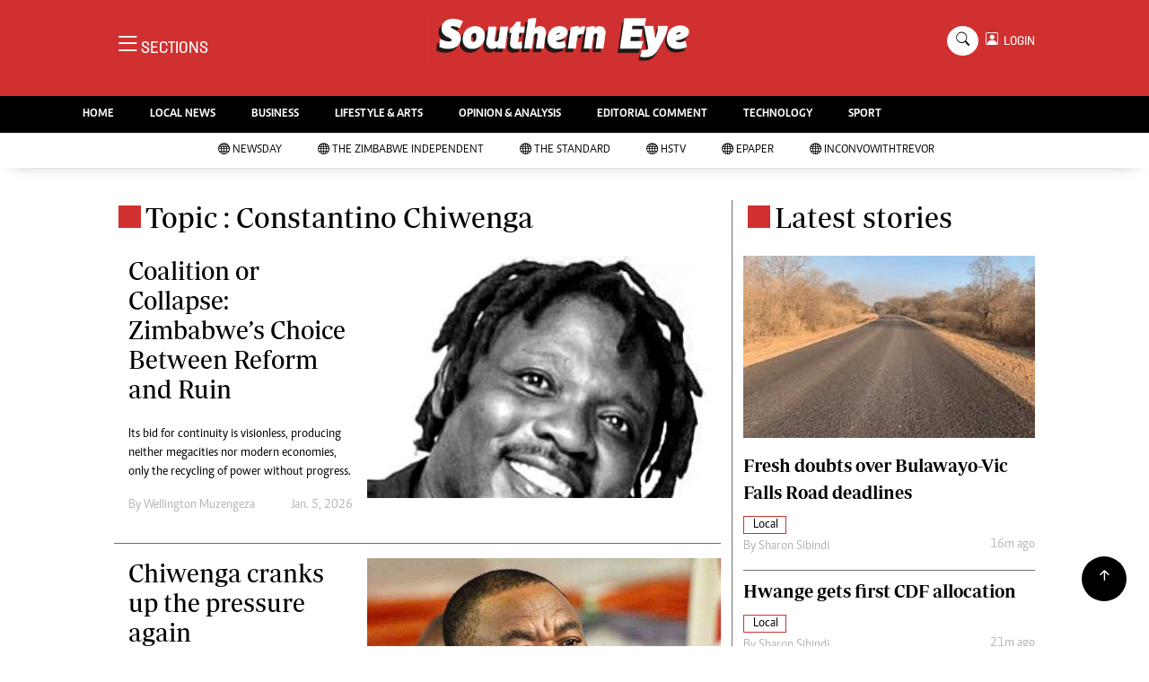

--- FILE ---
content_type: text/html; charset=utf-8
request_url: https://www.google.com/recaptcha/api2/aframe
body_size: 269
content:
<!DOCTYPE HTML><html><head><meta http-equiv="content-type" content="text/html; charset=UTF-8"></head><body><script nonce="P2qUVfjHzNXFRvB6aQwnaA">/** Anti-fraud and anti-abuse applications only. See google.com/recaptcha */ try{var clients={'sodar':'https://pagead2.googlesyndication.com/pagead/sodar?'};window.addEventListener("message",function(a){try{if(a.source===window.parent){var b=JSON.parse(a.data);var c=clients[b['id']];if(c){var d=document.createElement('img');d.src=c+b['params']+'&rc='+(localStorage.getItem("rc::a")?sessionStorage.getItem("rc::b"):"");window.document.body.appendChild(d);sessionStorage.setItem("rc::e",parseInt(sessionStorage.getItem("rc::e")||0)+1);localStorage.setItem("rc::h",'1768706822749');}}}catch(b){}});window.parent.postMessage("_grecaptcha_ready", "*");}catch(b){}</script></body></html>